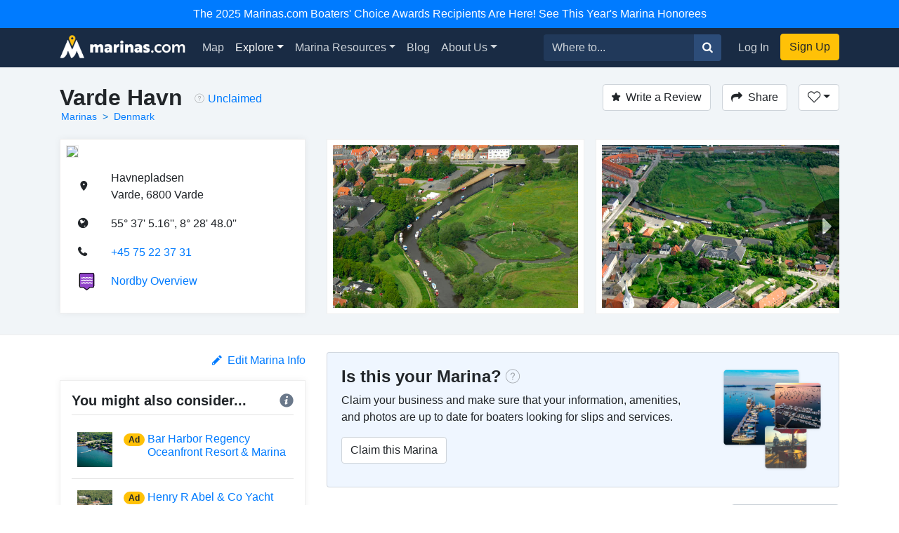

--- FILE ---
content_type: text/html; charset=utf-8
request_url: https://marinas.com/view/marina/x1cg5l_Varde_Havn_Varde_Denmark
body_size: 9071
content:
<!DOCTYPE html><html lang="en"><head><script>(function(w,d,s,l,i){w[l]=w[l]||[];w[l].push({'gtm.start':
new Date().getTime(),event:'gtm.js'});var f=d.getElementsByTagName(s)[0],
j=d.createElement(s),dl=l!='dataLayer'?'&l='+l:'';j.async=true;j.src=
'https://www.googletagmanager.com/gtm.js?id='+i+dl;f.parentNode.insertBefore(j,f);
})(window,document,'script','dataLayer', "GTM-W8TNXWD");</script><title>Varde Havn in Varde, Denmark - Marina Reviews - Phone Number - Marinas.com</title><meta name="csrf-param" content="authenticity_token" />
<meta name="csrf-token" content="MDEVVWapMVstK7bORmkSYqpO_l-ZBns9dFwvcBJbg1SAwfN3uzVF8rSDZj107vXaLPC63NN8cgCs5zYo-2p3gg" /><meta content="width=device-width, initial-scale=1, shrink-to-fit=no" name="viewport" /><meta content="Varde Havn, Varde, Denmark Marina. Find marina reviews, phone number, boat and yacht docks, slips, and moorings for rent at Varde Havn." name="description" /><meta content="oUclXpoApREuR0HP1PeSnvc5IEefcMwkfunoPpTOJPI" name="google-site-verification" /><meta content="yes" name="apple-mobile-web-app-capable" /><meta content="Marinas.com" name="apple-mobile-web-app-title" /><link href="https://marinas.com/view/marina/x1cg5l_Varde_Havn_Varde_Denmark" rel="canonical" /><meta content="326335027382912" property="fb:app_id" /><meta content="website" property="og:type" /><meta content="Varde Havn in Varde, Denmark - Marina Reviews - Phone Number - Marinas.com" property="og:title" /><meta content="Varde Havn, Varde, Denmark Marina. Find marina reviews, phone number, boat and yacht docks, slips, and moorings for rent at Varde Havn." property="og:description" /><meta content="https://img.marinas.com/v2/457e50fc73dbff4f80a0cfadd2ac085acc1e99ea8a1d1ab3b8f6096e32541ff7.jpg" property="og:image" /><meta content="photo" name="twitter:card" /><meta content="@marinasdotcom" name="twitter:site" /><meta content="Varde Havn in Varde, Denmark - Marina Reviews - Phone Number - Marinas.com" name="twitter:title" /><meta content="Varde Havn, Varde, Denmark Marina. Find marina reviews, phone number, boat and yacht docks, slips, and moorings for rent at Varde Havn." name="twitter:description" /><meta content="https://img.marinas.com/v2/457e50fc73dbff4f80a0cfadd2ac085acc1e99ea8a1d1ab3b8f6096e32541ff7.jpg" name="twitter:image" /><link rel="icon" type="image/x-icon" href="https://marinas.com/assets/marinas-favicon-da920fdb582dcb4185f932a90ba328a9412684ebce328ab203f381498020c7c0.png?v7" /><link rel="stylesheet" href="https://marinas.com/assets/marinas-dae2aa003dd8c449b06a59e42d2d37bd9cfd93cc8eea3529bc60ccc4fc69c41e.css" media="all" data-turbolinks-track="reload" /><script src="https://marinas.com/assets/application-bd481021020ebc7181b7266edabfd2574e491138020a0ac5f056e328792220c2.js" data-turbolinks-track="reload"></script><script async="async" src="https://use.fortawesome.com/3813cb56.js"></script><script>var ENV = {
  API_BASE_URL: 'https://api.marinas.com',
  BASE_URL: 'https://marinas.com',
  MAPBOX_TOKEN: 'pk.eyJ1IjoiZG9ja3dhIiwiYSI6ImNpem9wMHFmZjAwMXIyd28wNG4zamtlZXoifQ.XaolDdI-ajt8AvaZXOG4iw',
  RECURLY_PUBLIC_KEY: 'ewr1-d6Ss4DJM0nmcT6XTZ2EoNY',
  MAPBOX_MCOM_SOURCE: 'mapbox://dockwa.marinascom',
  MAPBOX_MCOM_STYLE: 'cja1gtn25aemq2rt24d01c57w'
};</script><!-- Facebook Pixel Code -->
<script>
!function(f,b,e,v,n,t,s){if(f.fbq)return;n=f.fbq=function(){n.callMethod?
n.callMethod.apply(n,arguments):n.queue.push(arguments)};if(!f._fbq)f._fbq=n;
n.push=n;n.loaded=!0;n.version='2.0';n.queue=[];t=b.createElement(e);t.async=!0;
t.src=v;s=b.getElementsByTagName(e)[0];s.parentNode.insertBefore(t,s)}(window,
document,'script','https://connect.facebook.net/en_US/fbevents.js');
fbq('init', '458662877837383'); // Insert your pixel ID here.
fbq('track', 'PageView');
</script>
<noscript><img height="1" width="1" style="display:none"
src="https://www.facebook.com/tr?id=458662877837383&ev=PageView&noscript=1"
/></noscript>
<!-- DO NOT MODIFY -->
<!-- End Facebook Pixel Code -->
<script>Amplitude.init("a548ea6c2652cc13a896a07229b36dc3", "boater");</script></head><body class="   marinas"><noscript><iframe height="0" src="https://www.googletagmanager.com/ns.html?id=GTM-W8TNXWD" style="display:none;visibility:hidden" width="0"></iframe></noscript><a class="p-2 text-center d-block bg-primary text-white" href="https://marinas.com/boaters_choice">The 2025 Marinas.com Boaters' Choice Awards Recipients Are Here! See This Year's Marina Honorees</a><nav class="navbar navbar-expand-lg navbar-dark bg-primary"><div class="container"><h1 class="hidden-header">Marinas.com</h1><a class="navbar-brand amp-link" event_name="nav_bar:marinasdotcom_pressed" href="/"><img alt="Marinas.com header logo" src="https://marinas.com/assets/logos/marinas-light-0a6b92509ebe504a36feb237b9c1203e33877a8ec8c28d86f6fea5c9b9bad225.png" /></a><button aria-controls="navbarMain" aria-expanded="false" aria-label="Toggle navigation" class="navbar-toggler" data-target="#navbarMain" data-toggle="collapse" type="button"><span class="navbar-toggler-icon"></span></button><div class="collapse navbar-collapse" id="navbarMain"><ul class="navbar-nav mr-auto"><li class="nav-item"><a class="nav-link amp-link" event_name="nav_bar:map_pressed" href="/map">Map</a></li><li class="nav-item dropdown active"><a aria-expanded="false" aria-haspopup="true" class="nav-link dropdown-toggle" data-toggle="dropdown" href="/browse/marina" id="navExploreDropdown">Explore</a><div aria-labelledby="navExploreDropdown" class="dropdown-menu"><a class="dropdown-item amp-link" event_name="nav_bar:explore_marinas_pressed" href="/browse/marina">Marinas</a><a class="dropdown-item amp-link" event_name="nav_bar:explore_harbors_pressed" href="/browse/harbor">Harbors</a><a class="dropdown-item amp-link" event_name="nav_bar:explore_anchorages_pressed" href="/browse/anchorage">Anchorages</a><a class="dropdown-item amp-link" event_name="nav_bar:explore_inlets_pressed" href="/browse/inlet">Inlets</a><a class="dropdown-item amp-link" event_name="nav_bar:explore_bridges_pressed" href="/browse/bridge">Bridges</a><a class="dropdown-item amp-link" event_name="nav_bar:explore_locks_pressed" href="/browse/lock">Locks</a><a class="dropdown-item amp-link" event_name="nav_bar:explore_lighthouses_pressed" href="/browse/lighthouse">Lighthouses</a><a class="dropdown-item amp-link" event_name="nav_bar:explore_ferries_pressed" href="/browse/ferry">Ferries</a><a class="dropdown-item amp-link" event_name="nav_bar:explore_landmarks_pressed" href="/browse/landmark">Landmarks</a><a class="dropdown-item amp-link" event_name="nav_bar:explore_ramps_pressed" href="/browse/ramp">Ramps</a></div></li><li class="nav-item"><a class="nav-link amp-link" event_name="nav_bar:marina_resources_pressed" href="https://resources.marinas.com">Marina Resources</a></li><li class="nav-item"><a class="nav-link amp-link" event_name="nav_bar:blog_pressed" href="https://marinas.com/blog">Blog</a></li><li class="nav-item dropdown"><a aria-expanded="false" aria-haspopup="true" class="nav-link dropdown-toggle" data-toggle="dropdown" href="https://biz.marinas.com/about/" id="navAboutDropdown">About Us</a><div aria-labelledby="navAboutDropdown" class="dropdown-menu"><a class="dropdown-item amp-link" event_name="nav_bar:about_us_pressed" href="https://biz.marinas.com/about/">About Marinas.com</a><a class="dropdown-item amp-link" event_name="nav_bar:boaters_choice_pressed" href="/boaters_choice">Boaters' Choice Awards</a></div></li></ul><form class="form-inline" action="https://marinas.com/map" accept-charset="UTF-8" method="get"><div class="input-group"><input aria-label="Search for..." class="form-control" name="search" placeholder="Where to..." type="text" /><div class="input-group-append"><button class="btn btn-light" type="submit"><i class="icon icon-search" event_name="nav_bar:search_location_pressed"></i></button></div></div></form><ul class="navbar-nav ml-lg-2 mt-2 mt-lg-0"><li class="nav-item"><a class="nav-link px-3 amp-link" event_name="nav_bar:log_in_pressed" href="/users/sign_in">Log In</a></li><li class="nav-item"><a class="btn btn-cta amp-link" event_name="nav_bar:sign_up_pressed" href="/users/sign_up">Sign Up</a></li></ul></div></div></nav><script>$(document).ready(function () {
  $('.amp-link').click(function(e) {
    Amplitude.trackEvent( e.currentTarget.attributes.event_name.value, {
      experience_name: 'nav_bar',
    })
  })

  $('i.icon.icon-search').click(function(e) {
    Amplitude.trackEvent( e.currentTarget.attributes.event_name.value, {
      experience_name: 'nav_bar',
      search_term: $('[name="search"]')[0].value
    })
  })
})</script><div id="yield"><script>const amplitude_props = {
  experience_name: "location_detail",
  location_type: "marina",
  location_id: "x1cg5l",
}

function handleAmplitude(event, props = {}) {
  Amplitude.trackEvent(event, {...amplitude_props, ...props})
}

const screen_viewed_props = {
  claimed: "0",
  country: "Denmark",
  region: "",
  city: "Varde",
}

handleAmplitude("location_detail:screen_viewed", screen_viewed_props)</script><script type="application/ld+json">
  {"@context":"http://schema.org","@graph":[{"@type":"LocalBusiness","name":"Varde Havn","url":"https://marinas.com/view/marina/x1cg5l_Varde_Havn_Varde_Denmark","image":"https://img.marinas.com/v2/fd6865524ceb9dc0a7c20edddf090a7cdb6af39a33bd19d011ca1d154c4df214.jpg","telephone":"+45 75 22 37 31","address":{"@type":"PostalAddress","streetAddress":"Havnepladsen","addressLocality":"Varde","addressRegion":"","postalCode":"6800 Varde","addressCountry":"DK"},"geo":{"@type":"GeoCoordinates","latitude":55.6180992,"longitude":8.4799995}},{"@type":"BreadcrumbList","itemListElement":[{"@type":"ListItem","position":1,"name":"Marinas","item":"https://marinas.com/browse/marina"},{"@type":"ListItem","position":2,"name":"Denmark","item":"https://marinas.com/browse/marina/DK"}]},{"@type":"WebSite","name":"Marinas.com","url":"https://marinas.com"}]}
</script>
<div aria-hidden="true" aria-labelledby="exampleModalLabel" class="modal fade" id="editModal" role="dialog" tabindex="-1"><div class="modal-dialog" role="document"><div class="modal-content"><form action="https://marinas.com/edits" accept-charset="UTF-8" method="post"><input type="hidden" name="authenticity_token" value="3-sMop1DrgRHBlcg2zYgzbZ2QA60L8eUaXBeqfiIlA4FbVIJXuPpSiUyTYsTfs3LERmrm8HMYr-as-hw-3swYQ" autocomplete="off" /><input name="type_id" type="hidden" value="11952" /><input name="type" type="hidden" value="map_point" /><div class="modal-header"><h5 class="modal-title">Suggest an Edit</h5><button aria-label="Close" class="close" data-dismiss="modal" type="button"><span aria-hidden="true">&times;</span></button></div><div class="modal-body"><div class="form-group"><label>What needs to be changed on this page?</label><label>Please be as descriptive as possible so your proposed edit can be reviewed for accuracy.</label><textarea class="form-control" name="description" required="" rows="5"></textarea></div></div><div class="modal-footer"><button class="btn btn-secondary" data-dismiss="modal" type="button">Close</button><button class="btn btn-primary" type="submit">Submit Edit</button></div></form></div></div></div><link href="https://vjs.zencdn.net/5.19.2/video-js.css" rel="stylesheet" /><script src="https://vjs.zencdn.net/5.19.2/video.js"></script><!-- Root element of PhotoSwipe. Must have class pswp. -->
<div class="pswp" tabindex="-1" role="dialog" aria-hidden="true">

    <!-- Background of PhotoSwipe.
         It's a separate element as animating opacity is faster than rgba(). -->
    <div class="pswp__bg"></div>

    <!-- Slides wrapper with overflow:hidden. -->
    <div class="pswp__scroll-wrap">

        <!-- Container that holds slides.
            PhotoSwipe keeps only 3 of them in the DOM to save memory.
            Don't modify these 3 pswp__item elements, data is added later on. -->
        <div class="pswp__container">
            <div class="pswp__item"></div>
            <div class="pswp__item"></div>
            <div class="pswp__item"></div>
        </div>

        <!-- Default (PhotoSwipeUI_Default) interface on top of sliding area. Can be changed. -->
        <div class="pswp__ui pswp__ui--hidden">

            <div class="pswp__top-bar">

                <!--  Controls are self-explanatory. Order can be changed. -->

                <div class="pswp__counter"></div>

                <button class="pswp__button pswp__button--close" title="Close (Esc)"></button>

                <button class="pswp__button pswp__button--share" title="Share"></button>

                <button class="pswp__button pswp__button--fs" title="Toggle fullscreen"></button>

                <button class="pswp__button pswp__button--zoom" title="Zoom in/out"></button>

                <!-- Preloader demo http://codepen.io/dimsemenov/pen/yyBWoR -->
                <!-- element will get class pswp__preloader--active when preloader is running -->
                <div class="pswp__preloader">
                    <div class="pswp__preloader__icn">
                      <div class="pswp__preloader__cut">
                        <div class="pswp__preloader__donut"></div>
                      </div>
                    </div>
                </div>
            </div>

            <div class="pswp__share-modal pswp__share-modal--hidden pswp__single-tap">
                <div class="pswp__share-tooltip"></div>
            </div>

            <button class="pswp__button pswp__button--arrow--left" title="Previous (arrow left)">
            </button>

            <button class="pswp__button pswp__button--arrow--right" title="Next (arrow right)">
            </button>

            <div class="pswp__caption">
                <div class="pswp__caption__center"></div>
            </div>

        </div>

    </div>

</div>
<header class="marina-header"><div class="container"><div class="clearfix"><div class="float-md-left"><h1 class="text-center text-sm-left text-weight-600" style="font-size: 2rem;">Varde Havn</h1><ol class="breadcrumb breadcrumb-minimal"><li class="breadcrumb-item"><a href="https://marinas.com/browse/marina">Marinas</a></li><li class="breadcrumb-item"><a href="https://marinas.com/browse/marina/DK">Denmark</a></li></ol></div><div class="float-md-left"><div class="ml-3 mt-1 text-center text-sm-left" data-content="&lt;strong&gt;This business has not yet been claimed by the owner or a representative.&lt;/strong&gt;&lt;br&gt;Click to claim this business to update information on this page, add images, and respond to reviews." data-html="true" data-placement="bottom" data-toggle="popover" data-trigger="hover"><i class="icon icon-question-circle mr-1" style="color: rgba(0, 0, 0, 0.35);"></i><a href="https://marinas.com/view/marina/x1cg5l_Varde_Havn_Varde_Denmark/claim" rel="nofollow" style="line-height: 2.1;">Unclaimed</a></div></div><div class="float-md-right mt-3 mt-sm-0"><a class="btn btn-secondary" href="/users/sign_in" onclick="javascript:handleAmplitude(&#39;location_detail:write_a_review_pressed&#39;, {&#39;action&#39;:&#39;create&#39;})"><i class="icon icon-star mr-2"></i>Write a Review</a><button class="btn btn-secondary ml-3" data-target="#shareModal" data-toggle="modal" onclick="javascript:handleAmplitude(&#39;location_detail:share_pressed&#39;)"><i class="icon icon-share mr-2 d-none d-sm-inline"></i>Share</button><div class="dropdown d-inline-block"><button aria-expanded="false" aria-haspopup="true" class="btn ml-3 dropdown-toggle btn-secondary" data-toggle="dropdown" id="listDropdown" onclick="javascript:handleAmplitude(&#39;location_detail:heart_pressed&#39;)" type="button"><i class="icon icon-heart-outline"></i></button><div aria-labelledby="listDropdown" class="dropdown-menu"><a class="dropdown-item" data-method="post" href="https://marinas.com/view/marina/x1cg5l_Varde_Havn_Varde_Denmark/favorite" onclick="javascript:handleAmplitude(&#39;location_detail:add_to_favorites_pressed&#39;)" rel="nofollow"><span class='text-success'>Add</span> to Favorites</a><a class="dropdown-item" href="https://marinas.com/lists/new" onclick="javascript:handleAmplitude(&#39;location_detail:new_list_pressed&#39;)"><strong>New List</strong></a></div></div><div aria-hidden="true" aria-labelledby="exampleModalLabel" class="modal fade" id="reviewModal" role="dialog" tabindex="-1"><div class="modal-dialog" role="document"><div class="modal-content"><form action="/view/marina/x1cg5l_Varde_Havn_Varde_Denmark/review" accept-charset="UTF-8" method="post"><input type="hidden" name="authenticity_token" value="wyfmOwxLbPGRrs3mrZ3RmEl3VznOESgVo3Vi12i1GlKpc_zuNEqVmCj06KSMOSm-73A86bbMuttqPD8TC22OnQ" autocomplete="off" /><div class="modal-header"><h5 class="modal-title">Write a Review</h5><button aria-label="Close" class="close" data-dismiss="modal" type="button"><span aria-hidden="true">&times;</span></button></div><div class="modal-body"><div class="review-container"><div class="text-center"><label>Rating</label></div><div class="review-stars center clearfix"><input id="star5" name="stars" required="required" type="radio" value="5" /><label class="icon icon-star" for="star5"></label><input id="star4" name="stars" type="radio" value="4" /><label class="icon icon-star" for="star4"></label><input id="star3" name="stars" type="radio" value="3" /><label class="icon icon-star" for="star3"></label><input id="star2" name="stars" type="radio" value="2" /><label class="icon icon-star" for="star2"></label><input id="star1" name="stars" type="radio" value="1" /><label class="icon icon-star" for="star1"></label></div><div class="form-group"><label>Review</label><textarea class="form-control" name="msg" required="required" rows="5"></textarea></div></div></div><div class="modal-footer"><button class="btn btn-secondary" data-dismiss="modal" type="button">Close</button><button class="btn btn-primary" data-disable-with="Submitting..." type="submit">Post Review</button></div></form></div></div></div><div aria-hidden="true" aria-labelledby="exampleModalLabel" class="modal fade" id="shareModal" role="dialog" tabindex="-1"><div class="modal-dialog" role="document"><div class="modal-content"><div class="modal-header"><h5 class="modal-title">Share this Marina</h5><button aria-label="Close" class="close" data-dismiss="modal" type="button"><span aria-hidden="true">&times;</span></button></div><div class="modal-body"><div class="row"><div class="col"><a class="btn btn-facebook w-100" href="https://www.facebook.com/sharer/sharer.php?u=https://marinas.com/view/marina/x1cg5l&amp;title=Varde Havn" rel="nofollow" target="new"><i class="icon icon-facebook mr-2"></i>Share on Facebook</a></div><div class="col"><a class="btn btn-twitter w-100" href="https://twitter.com/intent/tweet?status=Varde Havn+https://marinas.com/view/marina/x1cg5l" rel="nofollow" target="new"><i class="icon icon-twitter mr-2"></i>Share on Twitter</a></div></div><hr /><input class="form-control" type="text" value="https://marinas.com/view/marina/x1cg5l" /></div><div class="modal-footer"><button class="btn btn-secondary" data-dismiss="modal" type="button">Close</button></div></div></div></div></div></div><div class="row mt-3"><div class="col-md-6 col-lg-4"><div class="marina-location"><a href="https://marinas.com/map?lat=55.6180992&amp;lon=8.4799995&amp;zoom=16&amp;pin_id=x1cg5l&amp;search=Varde+Havn" rel="nofollow"><img class="marina-map" src="https://api.mapbox.com/styles/v1/mapbox/streets-v9/static/pin-s-circle+d9534f(8.4799995,55.6180992)/8.4799995,55.6180992,13,0,0/300x150@2x?&amp;attribution=false&amp;logo=false&amp;access_token=pk.eyJ1IjoiZG9ja3dhIiwiYSI6ImNpem9wMHFmZjAwMXIyd28wNG4zamtlZXoifQ.XaolDdI-ajt8AvaZXOG4iw" /></a><div class="marina-info"><table class="w-100"><tr><td class="pb-3 location-info-item"><i class="icon icon-map-marker"></i></td><td class="pb-3">Havnepladsen<br />Varde,  6800 Varde</td></tr><tr><td class="pb-3 location-info-item"><i class="icon icon-earth"></i></td><td class="pb-3">55° 37&#39; 5.16&#39;&#39;, 8° 28&#39; 48.0&#39;&#39;</td></tr><tr onclick="javascript:handleAmplitude(&quot;location_detail:phone_number_pressed&quot;,{&quot;phone_number&quot;:&quot;+45 75 22 37 31&quot;})"><td class="pb-3 location-info-item"><i class="icon icon-phone"></i></td><td class="pb-3"><a href="tel:+45 75 22 37 31">+45 75 22 37 31</a></td></tr><tr><td class="pb-3 location-info-item"><div class="place-type-icon place-type-harbor"></div></td><td class="pb-3"><a href="https://marinas.com/view/harbor/75tnd_Nordby_Overview_Harbor_Fanø_Denmark" onclick="javascript:handleAmplitude(&quot;location_detail:harbor_link_pressed&quot;,{&quot;pressed_location_type&quot;:&quot;harbor&quot;,&quot;pressed_location_id&quot;:&quot;75tnd&quot;})">Nordby Overview</a></td></tr></table></div></div></div><div aria-hidden="true" aria-labelledby="messageModal" class="modal fade" id="messageModal" role="dialog" tabindex="-1"><div class="modal-dialog" role="document"><div class="modal-content"><form action="/view/marina/x1cg5l_Varde_Havn_Varde_Denmark/message" accept-charset="UTF-8" method="post"><input type="hidden" name="authenticity_token" value="-aUvlCXKvkJD4Rn409UBzXZ1Dx15kUtWlVTmdsNF4YDtEqe5inSkLv954KOx8zijweSGWBFEHBX7EoIgA8G4Lg" autocomplete="off" /><div class="modal-header"><h5 class="modal-title">Contact Varde Havn</h5><button aria-label="Close" class="close" data-dismiss="modal" type="button"><span aria-hidden="true">&times;</span></button></div><div class="modal-body"><div class="form-group"><label>Message</label><textarea class="form-control" name="body" required="required" rows="4"></textarea></div><div class="form-group"><label>Name</label><input class="form-control" name="name" required="required" type="text" /></div><div class="form-group"><label>Email</label><input class="form-control" name="email" required="required" type="email" /></div>Already have an account?&nbsp;<a href="https://marinas.com/users/sign_in">Log In</a></div><div class="modal-footer"><button class="btn btn-secondary" data-dismiss="modal" type="button">Close</button><button name="button" type="submit" class="btn btn-primary" data-disable-with="Sending message...">Submit</button></div></form></div></div></div><div class="col-md-6 col-lg-8"><script>$(function() {
  var scrollIndex = 0;
  $('.right-indicator').bind('click',function(event){
    if( $('.marina-image-border').length > scrollIndex + 1 ){
      scrollIndex += 1;
    }
    $('.asset-wrapper').stop().animate({
      scrollLeft: $('.marina-image-border')[scrollIndex].offsetLeft - 15
    }, 500);
    event.preventDefault();
  });
  $('.left-indicator').bind('click',function(event){
    if( scrollIndex - 1 >= 0){
      scrollIndex -= 1;
    }
    $('.asset-wrapper').stop().animate({
      scrollLeft: $('.marina-image-border')[scrollIndex].offsetLeft - 15
    }, 500);
    event.preventDefault();
  });
  function showHideIndicators(){
    var scroll = $('.asset-wrapper').scrollLeft();
    var width = $('.marina-images').width();
    var outerWidth = $('.scrollbar-hidden').width();
    if( width > outerWidth+scroll && scroll < width ){
      $('.right-indicator').removeClass('d-none');
    } else {
      $('.right-indicator').addClass('d-none');
    }
    if( width > outerWidth && scroll > 0 ){
      $('.left-indicator').removeClass('d-none');
    } else {
      $('.left-indicator').addClass('d-none');
    }
  }
  $('.asset-wrapper').scroll(showHideIndicators);
  showHideIndicators();
  setTimeout(showHideIndicators, 1000);
});</script><div class="scrollbar-hidden"><div class="asset-wrapper"><div class="marina-images" itemscope="itemscope" itemtype="http://schema.org/ImageGallery"><figure class="marina-image-border" itemprop="associatedMedia" itemscope="" itemtype="http://schema.org/ImageObject"><a data-index="0" data-size="4288x2848" href="https://img.marinas.com/v2/d9d9c59172df9f2bd3c84a89f3cdf9a9569bfbe38b875905ebd8d694a2d61331.jpg" itemprop="contentUrl"><img alt="Varde Havn" itemprop="thumbnail" src="https://img.marinas.com/v2/457e50fc73dbff4f80a0cfadd2ac085acc1e99ea8a1d1ab3b8f6096e32541ff7.jpg" /></a></figure><figure class="marina-image-border" itemprop="associatedMedia" itemscope="" itemtype="http://schema.org/ImageObject"><a data-index="1" data-size="4288x2848" href="https://img.marinas.com/v2/3a586f1da0085c1b1b34a94e1e9bfe762b78742659e9cf6111a104ee2988b6a0.jpg" itemprop="contentUrl"><img alt="Varde Havn" itemprop="thumbnail" src="https://img.marinas.com/v2/2a8b64d08e646698a406bc9afc792bf2f567e372b99d0e9d1248eb24670a5609.jpg" /></a></figure><figure class="marina-image-border" itemprop="associatedMedia" itemscope="" itemtype="http://schema.org/ImageObject"><a data-index="2" data-size="4288x2848" href="https://img.marinas.com/v2/fe953ed9cc2388032e4ba29cb43432fe2b146daa7c50f74598cc42316a234eb0.jpg" itemprop="contentUrl"><img alt="Varde Havn" itemprop="thumbnail" src="https://img.marinas.com/v2/ca9393abec114f008c80887145ab4623852a4c0e229431f2871ebd2a0608ea7a.jpg" /></a></figure><figure class="marina-image-border" itemprop="associatedMedia" itemscope="" itemtype="http://schema.org/ImageObject"><a data-index="3" data-size="4288x2848" href="https://img.marinas.com/v2/a1492d9a299f06a9bb7d7d90808fd76afa471e52631af93600772c6553845c2a.jpg" itemprop="contentUrl"><img alt="Varde Havn" itemprop="thumbnail" src="https://img.marinas.com/v2/fbfaac95edd95b06e7808dbbe2c7caa00f90209515657667fce34bc4bec53748.jpg" /></a></figure><figure class="marina-image-border" itemprop="associatedMedia" itemscope="" itemtype="http://schema.org/ImageObject"><a data-index="4" data-size="4288x2848" href="https://img.marinas.com/v2/57758fa2c0b71bde0cb60bd8a341df0de865567e877b1965ffe48deb71236e1c.jpg" itemprop="contentUrl"><img alt="Varde Havn" itemprop="thumbnail" src="https://img.marinas.com/v2/ee3221039215c0b38a343e58b377182a50d10819d49aeb286e73562cd6163a10.jpg" /></a></figure><figure class="marina-image-border" itemprop="associatedMedia" itemscope="" itemtype="http://schema.org/ImageObject"><a data-index="5" data-size="4288x2848" href="https://img.marinas.com/v2/81ff4b642065b45f0dba06e92ce3ca463caad991f9b355f5863a4ae2deec00fb.jpg" itemprop="contentUrl"><img alt="Varde Havn" itemprop="thumbnail" src="https://img.marinas.com/v2/5e97c29fed80e26125e0981f5ec63bab039117fe9787130f824ce2c0d1e37cdf.jpg" /></a></figure><figure class="marina-image-border" itemprop="associatedMedia" itemscope="" itemtype="http://schema.org/ImageObject"><a data-index="6" data-size="4288x2848" href="https://img.marinas.com/v2/9557a6f369c678eb4d8530b4086498c2016691e6da8b5dd2eb2ff7bc88d5738c.jpg" itemprop="contentUrl"><img alt="Varde Havn" itemprop="thumbnail" src="https://img.marinas.com/v2/019b418622fad2569bedb5f9e06c297f3fd6cf94a8ccdcb31107c43b3bfd88f2.jpg" /></a></figure></div></div><div class="left-indicator d-none"><i class="icon icon-caret-left"></i></div><div class="right-indicator"><i class="icon icon-caret-right"></i></div></div></div></div></div></header><div class="container mt-4"><div class="row"><div class="col-lg-4"><div class="d-none d-sm-block" id="growContainerWithJS"></div><div class="row no-gutters"></div><div class="clearfix mb-3"><div class="float-right" onclick="javascript:handleAmplitude(&#39;location_detail:edit_info_pressed&#39;)"><a data-target="#editModal" data-toggle="modal" href="#"><i class="icon icon-pencil mr-2"></i>Edit Marina Info</a></div></div><div class="row no-gutters"><div class="col-md-8 order-md-1 col-lg-12 order-lg-2"><div class="marina-recommendation mb-4 p-3"><h5 class="text-weight-600">You might also consider...<div class="float-right"><i class="icon icon-info info-icon text-muted" data-container="body" data-content="A marina paid for this ad. To learn more about promoting your marina or business with us, &lt;a target=&#39;_blank&#39; href=&#39;https://biz.marinas.com/why-marinas-dot-com/&#39;&gt;Click Here&lt;/a&gt;." data-delay="{&quot;show&quot;: 100, &quot;hide&quot;: 1000}" data-html="true" data-placement="top" data-toggle="popover" style="position: relative;"></i></div></h5><hr class="mt-0" /><div class="p-2"><div class="row no-gutters"><div class="col-2"><img class="img-fluid" itemprop="thumbnail" src="https://img.marinas.com/v2/b8eb51b3947886eb0f334542af92e88586498eeb394aa1d6d28e155f296f79db.jpg" /></div><div class="col-10"><div class="row no-gutters"><div class="col-2"><h6 class="ml-3"><div class="badge badge-pill badge-warning">Ad</div></h6></div><div class="col-10"><h6 class="ml-2"><a href="https://marinas.com/view/marina/lwcep9_Bar_Harbor_Regency_Oceanfront_Resort_and_Marina_Bar_Harbor_ME_United_States" onclick="javascript:handleAmplitude(&quot;location_detail:ad_location_pressed&quot;)" target="_blank">Bar Harbor Regency Oceanfront Resort &amp; Marina</a></h6></div></div></div></div></div><hr class="my-2" /><div class="p-2"><div class="row no-gutters"><div class="col-2"><img class="img-fluid" itemprop="thumbnail" src="https://img.marinas.com/v2/4fde7ea3bb3c49e6e5195d4e14a9508acf1a08bf3713c3f1fdfc2cb2322784bd.jpg" /></div><div class="col-10"><div class="row no-gutters"><div class="col-2"><h6 class="ml-3"><div class="badge badge-pill badge-warning">Ad</div></h6></div><div class="col-10"><h6 class="ml-2"><a href="https://marinas.com/view/marina/n8c5me_Henry_R_Abel_and_Co_Yacht_Yard_Mt_Desert_ME_United_States" onclick="javascript:handleAmplitude(&quot;location_detail:ad_location_pressed&quot;)" target="_blank">Henry R Abel &amp; Co Yacht Yard</a></h6></div></div><div class="ml-3" style="font-size:0.7rem;"><div class="stars-partial clearfix"><div class="base-stars float-left"><i class="icon icon-star"></i><i class="icon icon-star"></i><i class="icon icon-star"></i><i class="icon icon-star"></i><i class="icon icon-star"></i></div><div class="rating-stars" style="width:4.3882em;"><i class="icon icon-star"></i><i class="icon icon-star"></i><i class="icon icon-star"></i><i class="icon icon-star"></i><i class="icon icon-star"></i></div><em class="text-muted float-left">35 Reviews</em></div></div></div></div></div><hr class="my-2" /><div class="p-2"><div class="row no-gutters"><div class="col-2"><img class="img-fluid" itemprop="thumbnail" src="https://img.marinas.com/v2/e6c953e0a6fa9dd98682fb735fa6bc54098a95d3379a7629d13a1f8e505bed18.jpg" /></div><div class="col-10"><div class="row no-gutters"><div class="col-2"><h6 class="ml-3"><div class="badge badge-pill badge-warning">Ad</div></h6></div><div class="col-10"><h6 class="ml-2"><a href="https://marinas.com/view/marina/ywczg7_Winter_Harbor_Yacht_Club_Winter_Harbor_ME_United_States" onclick="javascript:handleAmplitude(&quot;location_detail:ad_location_pressed&quot;)" target="_blank">Winter Harbor Yacht Club</a></h6></div></div><div class="ml-3" style="font-size:0.7rem;"><div class="stars-partial clearfix"><div class="base-stars float-left"><i class="icon icon-star"></i><i class="icon icon-star"></i><i class="icon icon-star"></i><i class="icon icon-star"></i><i class="icon icon-star"></i></div><div class="rating-stars" style="width:4.5653em;"><i class="icon icon-star"></i><i class="icon icon-star"></i><i class="icon icon-star"></i><i class="icon icon-star"></i><i class="icon icon-star"></i></div><em class="text-muted float-left">47 Reviews</em></div></div></div></div><div class="mt-2">Yachtsmen visiting the WHYC by boat are welcome. The nightly guest mooring fe... <a href="https://marinas.com/view/marina/ywczg7_Winter_Harbor_Yacht_Club_Winter_Harbor_ME_United_States">Read More</a></div></div></div></div></div></div><div class="col-lg-8"><div class="card mb-4" style="background-color: #eff6ff;"><div class="card-body"><div class="row"><div class="col-9"><h4 data-content="&lt;strong&gt;This business has not yet been claimed by the owner or a representative.&lt;/strong&gt;&lt;br&gt;Claim this business to update information on this page, add images, and respond to reviews." data-html="true" data-placement="bottom" data-toggle="popover" data-trigger="hover" style="display: inline-block;"><strong>Is this your Marina?<i class="icon icon-question-circle ml-1" style="color: rgba(0, 0, 0, 0.35);"></i></strong></h4><p>Claim your business and make sure that your information, amenities, and photos are up to date for boaters looking for slips and services.</p><a class="btn btn-secondary" href="https://marinas.com/view/marina/x1cg5l_Varde_Havn_Varde_Denmark/claim" rel="nofollow">Claim this Marina</a></div><div class="col-3"><img class="w-100" src="https://marinas.com/assets/features/photos-53f17c36cdd3faadb3d201e608848a6fa1d1e96640a6c97ed8f782e5b9d17e5e.png" /></div></div></div></div><div class="clearfix"><div class="float-left"><h3 class="mb-0 mt-1 text-weight-600">Reviews</h3></div><div class="float-right"><a class="btn btn-secondary" href="/users/sign_in" onclick="javascript:handleAmplitude(&#39;location_detail:write_a_review_pressed&#39;, {&#39;action&#39;:&#39;create&#39;})"><i class="icon icon-star mr-2"></i>Write a Review</a></div></div><hr /><div class="card mb-3 text-center text-muted"><div class="card-body">No reviews yet! Be the first to write a review of Varde Havn.</div></div><div class="review-list"></div></div></div></div></div><footer class="p-4 mt-3"><div class="container"><div class="row"><div class="col-md-5"><div class="row"><div class="col"><h2>Products</h2><ul><li><a href="https://resources.marinas.com/">For Marina Managers</a></li><li><a href="http://ahoy.dockwa.com/marina-management-software">Marina Software</a></li><li><a href="https://marinas.com/developers">Developers</a></li></ul></div><div class="col"><h2>Help & About</h2><ul><li><a href="https://mayday.dockwa.com/en" target="_blank">Help</a></li><li><a href="https://biz.marinas.com/about/">About Us</a></li><li><a href="https://ahoy.dockwa.com/news">Press</a></li></ul></div></div></div><div class="col-md-4"><h2>Social Media</h2><div class="social-links clearfix"><ul><li><a class="link-with-icon" href="https://twitter.com/marinasdotcom"><i class="icon icon-twitter"></i>Twitter</a></li><li><a class="link-with-icon" href="https://www.facebook.com/Marinasdotcom"><i class="icon icon-facebook"></i>Facebook</a></li><li><a class="link-with-icon" href="https://instagram.com/marinasdotcom"><i class="icon icon-instagram"></i>Instagram</a></li></ul></div><div class="social-links mb-1 clearfix"><ul><li><a class="link-with-icon" href="https://marinas.com/blog"><i class="icon icon-marinas-com"></i>Marina Blog</a></li><li><a class="link-with-icon" href="https://blog.dockwa.com"><i class="icon icon-dockwa"></i>Boater Blog</a></li></ul></div></div><div class="col-md-3"><img class="logo" alt="marinas.com logo" src="https://marinas.com/assets/logos/marinas-dark-a0a2eb73428d505e2392f6d601cd04cfbad2a7ed0518b84a1274278fe35d4a0c.png" />&copy;&nbsp;2026 Marinas.com<br /><a href="https://ahoy.dockwa.com/about-us/terms-of-service/" target="_blank">Terms of Service</a>&nbsp;&amp;&nbsp;<a href="https://ahoy.dockwa.com/privacy" target="_blank">Privacy Policy</a></div></div></div></footer><script src="https://cdnjs.cloudflare.com/ajax/libs/timeago.js/4.0.2/timeago.min.js"></script><script>timeago.render(document.querySelectorAll('.timeago'));</script></body></html>